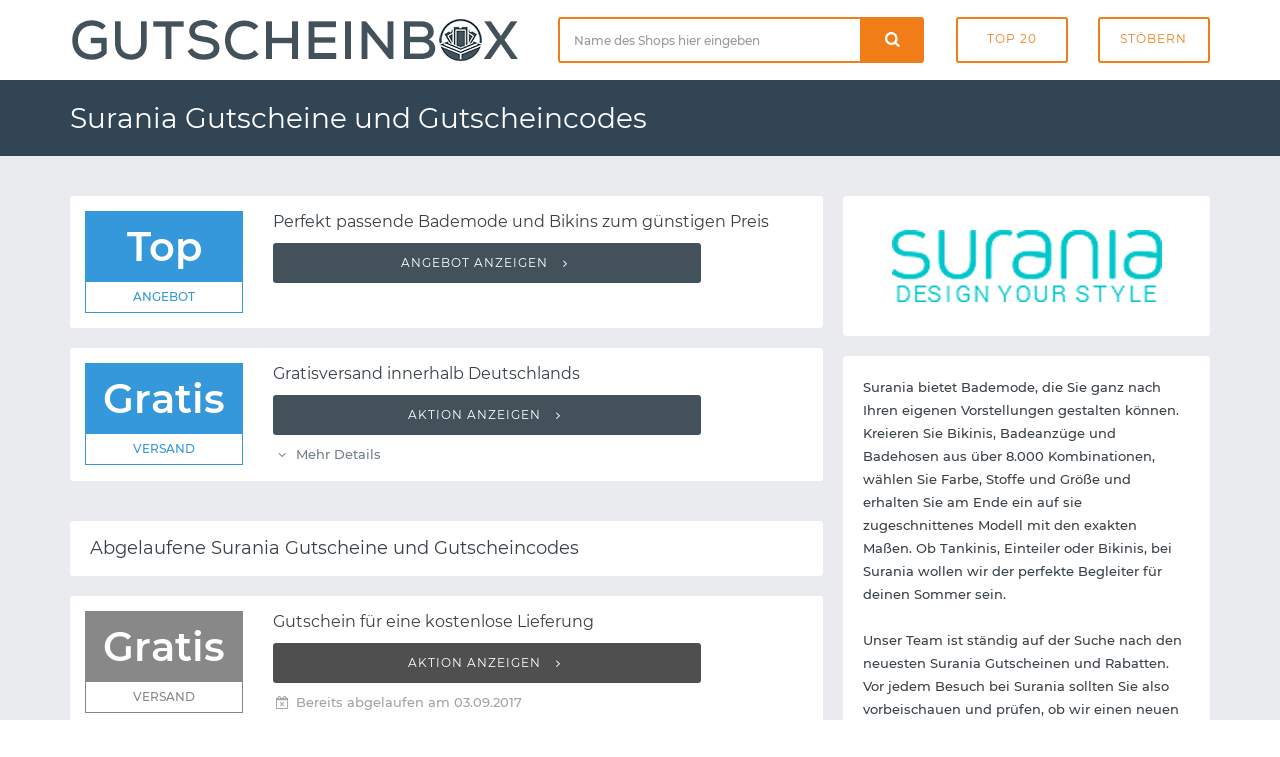

--- FILE ---
content_type: text/html; charset=UTF-8
request_url: https://www.gutscheinbox.de/surania-gutscheine/
body_size: 4400
content:

	<!DOCTYPE html>
	<html lang="de" dir="ltr">

	<head>
		<meta charset="utf-8">
		<meta http-equiv="X-UA-Compatible" content="IE=edge">
		<meta name="viewport" content="width=device-width, initial-scale=1">
		<title>Surania Gutschein 2026 mit Surania Gutscheincode</title>
		<meta name="description"
			  content="➤ Die besten Surania Gutscheine und Rabatte übersichtlich auf einer Seite! ✅ Täglich neu und geprüft. ✅ Kein langes Suchen mehr nach einem Gutscheincode oder Rabattcode: Jetzt unseren kostenlosen Surania Gutschein sofort einlösen.">
		<meta name="robots" content="index, follow">
		<link rel="canonical" href="https://www.gutscheinbox.de/surania-gutscheine/">		<link itemprop="image" href="https://www.gutscheinbox.de/gfx/5/surania-gutscheine.png">		            <meta property="og:type" content="website">
            <meta property="og:site_name" content="Rabattcode.de">
            <meta property="og:image" content="https://www.gutscheinbox.de/gfx/5/surania-gutscheine.png">
            <meta property="og:title" content="Surania Gutschein mit Surania Gutscheincode">
            <meta property="og:description" content="➤ Die besten Surania Gutscheine und Rabatte übersichtlich auf einer Seite! ✅ Täglich neu und geprüft. ✅ Kein langes Suchen mehr nach einem Gutscheincode oder Rabattcode: Jetzt unseren kostenlosen Surania Gutschein sofort einlösen.">
		
		<link rel="stylesheet" type="text/css" href="https://www.gutscheinbox.de/min/g=css&amp;180730">
		<link rel="icon" type="image/png" href="/gfx/icons/16x16.png" sizes="16x16">
		<link rel="icon" type="image/png" href="/gfx/icons/32x32.png" sizes="32x32">
		<link rel="icon" type="image/png" href="/gfx/icons/96x96.png" sizes="96x96">
		<link rel="apple-touch-icon" href="/gfx/icons/apple-touch-icon.png">
		<link rel="icon" type="image/x-icon" href="/favicon.ico">

	</head>

	<body>

	<div class="page-wrapper">
		<header class="main-header">

			<div class="header-header bg-white">
				<div class="container">
					<div class="row">
						<div class="col-md-5 t-xs-center t-md-left valign-middle">
							<a href="https://www.gutscheinbox.de/" class="logo">
								<img src="/gfx/logo.png" alt="Gutscheinbox Gutscheine">
							</a>
						</div>
						<div class="header-search col-md-7 hidden-xs">
							<div class="row">
								<div class="col-md-7 col-sm-6">
									<form class="search-form" id="suche" method="post">
										<div class="input-group">
											<input type="text" class="form-control input-lg search-input"
												   placeholder="Name des Shops hier eingeben" required="required"
												   id="input-suche" name="input-suche" aria-label="Shopname">
											<div class="input-group-btn">
												<div class="input-group">
													<div class="input-group-btn">
														<button type="submit" id="btn-suche" aria-label="Suchen"
																class="btn btn-lg btn-search btn-block">
															<i class="icon-search font-16"></i>
														</button>
													</div>
												</div>
											</div>
										</div>
									</form>
								</div>
								<div class="col-md-5 col-sm-6">
									<div class="row row-tb-0">
										<div class="col-xs-6">
											<a href="/gutscheine/beliebt-und-empfehlenswert/" class="btn btn-header">Top
												20</a>
										</div>
										<div class="col-xs-6">
											<a href="/gutscheine/kategorien/" class="btn btn-header">Stöbern</a>
										</div>
									</div>
								</div>
							</div>
						</div>
					</div>
				</div>
			</div>

			<div class="header-menu bg-blue">
				<div class="container">
					<h1>Surania Gutscheine und Gutscheincodes</h1>
				</div>
			</div>

		</header>

		<script type="application/ld+json">
	{
		"@context": "http://schema.org",
		"@type": "Store",
		"name": "Surania",
		"url": "https://www.gutscheinbox.de/surania-gutscheine/",
		"image": "https://www.gutscheinbox.de/gfx/1/surania-gutscheine.png" 	}
</script>

<div class="main-content" data-page="Merchant" data-id="4169">
	<div class="page-container ptb-40">
		<div class="container">
			<div class="row row-rl-10 row-tb-20">
				<div class="page-content col-xs-12 col-md-8">
					<section class="section gutschein-liste">
						<div class="row row-tb-10">
								<div class="col-xs-12">
		<div class="coupon-single panel"
			 data-id="24922" data-shop="Surania">
			
			<div class="row row-tb-0 row-rl-0">
				<div class="col-sm-3">
					<figure class="p-15">
						<div class="gtype vorteil">Top <span>Angebot</span></div>					</figure>
				</div>
				<div class="col-sm-9">
					<div class="panel-body">
						<h5 class="deal-title mb-10">
							Perfekt passende Bademode und Bikins zum günstigen Preis						</h5>

						<div class="showcode">
															<button class="show-code btn btn-block">
									Angebot anzeigen <i class="icon-angle-right ml-5"></i></button>						</div>
						
						
					</div>
				</div>
			</div>
		</div>
	</div>
		<div class="col-xs-12">
		<div class="coupon-single panel"
			 data-id="24921" data-shop="Surania">
			
			<div class="row row-tb-0 row-rl-0">
				<div class="col-sm-3">
					<figure class="p-15">
						<div class="gtype vorteil">Gratis <span>Versand</span></div>					</figure>
				</div>
				<div class="col-sm-9">
					<div class="panel-body">
						<h5 class="deal-title mb-10">
							Gratisversand innerhalb Deutschlands						</h5>

						<div class="showcode">
															<button class="show-code btn btn-block">
									Aktion anzeigen <i class="icon-angle-right ml-5"></i></button>						</div>
						<ul class="deal-meta list-inline"><li class="showterms mr-10 color-mid"><i class="icon-angle-down"></i> Mehr Details</li></ul>
						<ul class="list-inline gutschein-conditions"><li><i class="icon-angle-circled-right mr-5"></i> 100 Euro Mindestbestellwert</li></ul>
					</div>
				</div>
			</div>
		</div>
	</div>
	
						</div>
					</section>

					
							<header class="panel ptb-15 prl-20 pos-r mt-40 mb-20">
								<h3 class="section-title font-18">
									Abgelaufene Surania Gutscheine und
									Gutscheincodes</h3>
							</header>

							<section class="section gutschein-liste">
								<div class="row row-tb-10">
										<div class="col-xs-12">
		<div class="coupon-single panel expired"
			 data-id="24979" data-shop="Surania">
			
			<div class="row row-tb-0 row-rl-0">
				<div class="col-sm-3">
					<figure class="p-15">
						<div class="gtype vorteil">Gratis <span>Versand</span></div>					</figure>
				</div>
				<div class="col-sm-9">
					<div class="panel-body">
						<h5 class="deal-title mb-10">
							Gutschein für eine kostenlose Lieferung						</h5>

						<div class="showcode">
															<button class="show-code btn btn-block">
									Aktion anzeigen <i class="icon-angle-right ml-5"></i></button>						</div>
						<ul class="deal-meta list-inline"><li class="color-muted"><i class="icon-calendar-times"></i> Bereits abgelaufen am 03.09.2017</li></ul>
						
					</div>
				</div>
			</div>
		</div>
	</div>
		<div class="col-xs-12">
		<div class="coupon-single panel expired"
			 data-id="24980" data-shop="Surania">
			
			<div class="row row-tb-0 row-rl-0">
				<div class="col-sm-3">
					<figure class="p-15">
						<div class="gtype vorteil">10% <span>Rabatt</span></div>					</figure>
				</div>
				<div class="col-sm-9">
					<div class="panel-body">
						<h5 class="deal-title mb-10">
							Gutschein für 10% Rabatt						</h5>

						<div class="showcode">
															<button class="show-code btn btn-block">
									Gutschein einlösen <i class="icon-angle-right ml-5"></i></button>						</div>
						<ul class="deal-meta list-inline"><li class="color-muted"><i class="icon-calendar-times"></i> Bereits abgelaufen am 30.07.2017</li></ul>
						
					</div>
				</div>
			</div>
		</div>
	</div>
	
								</div>
							</section>

							

					<div class="blog-single-post">
						<div class="row row-tb-20">

							<div class="col-xs-12 mt-20">
								<article class="entry panel">
																		</figure>
									<div class="entry-wrapper prl-20 prl-md-30 pt-20 pt-md-30 pb-15">
										<header class="entry-header">
											<h2 class="entry-title mb-10 mb-md-15 font-lg-24 font-md-22">
												Personalisierte Bikinis und Badeanzüge mit Surania                                        </h2>
										</header>
										<div class="entry-content">

											<p class="mb-20"></p>

												<blockquote class="block-quote mb-30">
													<h3 class="mb-10">So lösen Sie Ihren Surania Gutschein ein</h3>
													<p>Sobald Sie sich einen Gutschein ausgesucht haben, können Sie den als Gutscheincode oder Rabattcode bezeichneten Rabatt einlösen. Klicken Sie einfach auf "Gutscheincode anzeigen" und kopieren Sie den eingeblendeten Code. Starten Sie nun wie gewohnt Ihren Einkauf im Onlineshop von Surania. Nachdem alle Artikel im Warenkorb gelandet sind, kann der Gutscheincode im Warenkorb oder dem weiteren Bestellprozess in das entsprechende Feld eingetragen werden. Mit einem Klick wird der Gutschein aktiviert und der Rabatt automatisch von der Gesamtsumme abgezogen.</p>
												</blockquote>


											<h2 class="mb-20 font-lg-24 font-md-22">Surania Gutschein und Rabatte</h2>

<p class="mb-20">Wir unterstützen Onlineshopper bei Ihrer Leidenschaft - mit aktuellen Gutscheinen für den bekannten Onlineshop von Surania. Alle Rabatte und Gutscheincodes auf Gutscheinbox.de sind absolut kostenfrei und können ohne Anmeldung sofort verwendet werden. Auf dieser Seite finden Sie eine umfassende Auflistung gültiger Surania Gutscheine. Falls doch gerade einmal kein aktueller Gutschein vorhanden ist, bedeutet dies in der Regel, dass Surania derzeit keine Rabatte anbietet. Zahlreiche weitere Onlineshops bieten womöglich die gleichen Produkte. Stöbern Sie also auch in unseren Kategorien und den ähnlichen Shops, um Preise und Rabatte miteinander zu vergleichen.</p>

											
										</div>
									</div>
								</article>
							</div>
						</div>
					</div>
				</div>
				<div class="page-sidebar col-md-4 col-xs-12">
					<aside class="sidebar blog-sidebar">
						<div class="row row-tb-10">
							<div class="col-xs-12">
								<div class="widget panel prl-20">
									<div class="widget-body shop-logo ptb-20">

																				<img
											src="https://www.gutscheinbox.de/gfx/5/surania-gutscheine.png"
											alt="Surania Gutscheine">


									</div>
								</div>
							</div>

							<div class="col-xs-12">
								<div class="widget panel prl-20">
									<div class="widget-body ptb-20">

										<div class="widget">
											Surania bietet Bademode, die Sie ganz nach Ihren eigenen Vorstellungen gestalten können. Kreieren Sie Bikinis, Badeanzüge und Badehosen aus über 8.000 Kombinationen, wählen Sie Farbe, Stoffe und Größe und erhalten Sie am Ende ein auf sie zugeschnittenes Modell mit den exakten Maßen. Ob Tankinis, Einteiler oder Bikinis, bei Surania wollen wir der perfekte Begleiter für deinen Sommer sein.<br />
<br />
Unser Team ist ständig auf der Suche nach den neuesten Surania Gutscheinen und Rabatten. Vor jedem Besuch bei Surania sollten Sie also vorbeischauen und prüfen, ob wir einen neuen Surania Gutscheincode im Angebot haben.
											<div class="website-link"><i
													class="icon-home"></i> www.surania.com											</div>
										</div>
									</div>
								</div>
							</div>

							
							<div class="col-xs-12">
								<div class="widget panel pt-20 prl-20">
									<h3 class="widget-title h-title">Bewertung</h3>
									<div class="widget-content ptb-30">
										<span class="star-rate"><span style="width: 0px"></span></span>
																			</div>
								</div>
							</div>

								<div class="col-xs-12">
		<div class="widget popular-tags panel pt-20 prl-20">
			<h3 class="widget-title h-title">Ähnliche Onlineshops</h3>
			<div class="widget-body pt-30 pb-20">
				<div class="tags">
											<a href="https://www.gutscheinbox.de/giglio-gutscheine/"
						   class="badge">Giglio</a>
											<a href="https://www.gutscheinbox.de/kazar-gutscheine/"
						   class="badge">Kazar</a>
											<a href="https://www.gutscheinbox.de/7-for-all-mankind-gutscheine/"
						   class="badge">7 For All Mankind</a>
											<a href="https://www.gutscheinbox.de/dufner-shop-gutscheine/"
						   class="badge">Dufner Shop</a>
											<a href="https://www.gutscheinbox.de/sealand-gutscheine/"
						   class="badge">SEALAND</a>
											<a href="https://www.gutscheinbox.de/hollister-gutscheine/"
						   class="badge">Hollister</a>
											<a href="https://www.gutscheinbox.de/tinitex-gutscheine/"
						   class="badge">Tinitex</a>
											<a href="https://www.gutscheinbox.de/engbers-gutscheine/"
						   class="badge">engbers</a>
											<a href="https://www.gutscheinbox.de/yours-clothing-gutscheine/"
						   class="badge">Yours Clothing</a>
											<a href="https://www.gutscheinbox.de/conta-gutscheine/"
						   class="badge">conta</a>
											<a href="https://www.gutscheinbox.de/stuffle-gutscheine/"
						   class="badge">Stuffle</a>
											<a href="https://www.gutscheinbox.de/marks-and-spencer-gutscheine/"
						   class="badge">Marks &amp; Spencer</a>
											<a href="https://www.gutscheinbox.de/manhenke-gutscheine/"
						   class="badge">Manhenke</a>
											<a href="https://www.gutscheinbox.de/ara-shoes-gutscheine/"
						   class="badge">ara Shoes</a>
									</div>
			</div>
		</div>
	</div>
	
						</div>
					</aside>
				</div>
			</div>
		</div>
	</div>
</div>

		<section class="footer-top-area pt-70 pb-30 pos-r bg-blue">
			<div class="container">
				<div class="row row-tb-20">
					<div class="col-sm-12 col-md-4">
						<div class="row row-tb-20">
							<div class="footer-col col-sm-11">
								<div class="footer-about">
									<img class="mb-40" src="/gfx/logo_light.png" width="250" alt="">
									<p class="color-light">Gutscheinbox existiert bereits seit 2006 und zählt damit zu
										den ältesten deutschen Gutscheinportalen. Verpassen Sie nie mehr exklusive
										Gutscheine, Rabatte, Gutscheincodes und Sales - dafür sorgen wir auch in
										Zukunft.</p>
								</div>
							</div>
						</div>
					</div>

					<div class="col-sm-12 col-md-8">
						<div class="row row-tb-20">
							<div class="footer-col col-sm-4">
								<div class="footer-links">
									<h2 class="color-lighter">Navigation</h2>
									<ul>
										<li><a href="/gutscheine/neu-und-topaktuell/">Neueste Gutscheine</a>
										</li>
										<li><a href="/gutscheine/last-minute/">Ablaufende Gutscheine</a>
										</li>
										<li><a href="/gutscheine/beliebt-und-empfehlenswert/">Beliebteste Gutscheine</a>
										</li>
										<li><a href="/gutscheine/alle-shops-von-a-bis-z/">Alle Shops von A-Z</a>
										</li>
										<li><a href="/service/so-funktionierts/">Hilfe / So funktioniert's</a>
										</li>
										<li><a href="/service/haeufige-fragen/">Häufig gestellte Fragen</a>
										</li>
									</ul>
								</div>
							</div>
							<div class="footer-col col-sm-4">
								<div class="footer-links">
									<h2>Neue Shops</h2>
									<ul>
																					<li>
												<a href="/melli4dogs-gutscheine/">Melli4Dogs</a>
											</li>
																					<li>
												<a href="/dreo-gutscheine/">DREO</a>
											</li>
																					<li>
												<a href="/hansagarten24-gutscheine/">Hansagarten24</a>
											</li>
																					<li>
												<a href="/zec-plus-nutrition-gutscheine/">ZEC+ Nutrition</a>
											</li>
																					<li>
												<a href="/akku500-gutscheine/">akku500</a>
											</li>
																					<li>
												<a href="/clav-gutscheine/">CLAV</a>
											</li>
																			</ul>
								</div>
							</div>
							<div class="footer-col col-sm-4">
								<div class="footer-links">
									<h2 class="color-lighter">Service</h2>
									<ul>
										<li><a href="https://www.abotraum.de/">Abotraum.de</a></li>
										<li><a href="https://www.gutscheinmail.de/">GutscheinMail.de</a></li>
										<li><a href="/presse/">Presse</a></li>
										<li><a href="/kontakt/">Kontakt</a></li>
										<li><a href="/datenschutz/">Datenschutz</a></li>
										<li><a href="/impressum/">Impressum</a></li>
									</ul>
								</div>
							</div>
						</div>
					</div>
				</div>
			</div>
		</section>

		<footer class="main-footer">
			<div class="container">
				<div class="row">
					<p>Copyright &copy; 2026 vatago.de GmbH. Sparen kann so einfach
						sein. </p>
				</div>
			</div>
		</footer>

	</div>

	
	<script type="text/javascript" src="https://www.gutscheinbox.de/min/g=js&amp;091022"></script>

	</body>
</html>